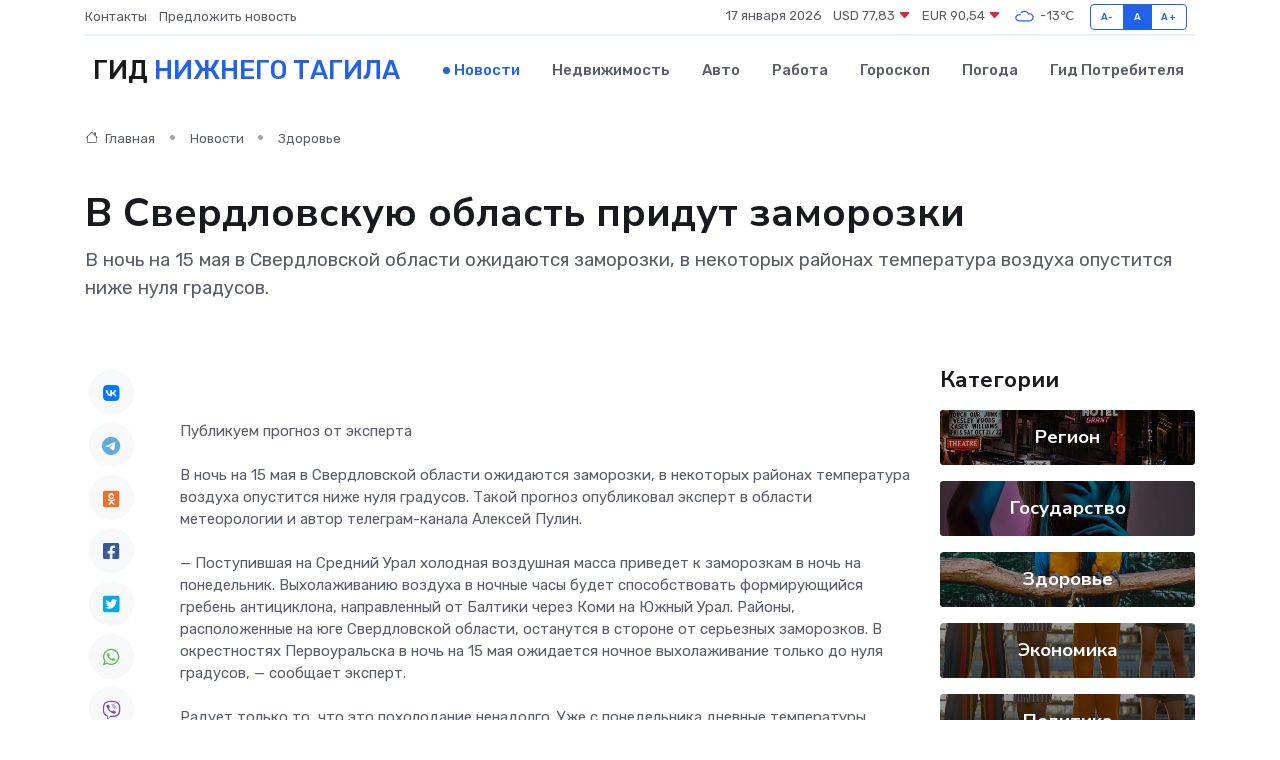

--- FILE ---
content_type: text/html; charset=utf-8
request_url: https://www.google.com/recaptcha/api2/aframe
body_size: 267
content:
<!DOCTYPE HTML><html><head><meta http-equiv="content-type" content="text/html; charset=UTF-8"></head><body><script nonce="y4g2Sf5uJbUfAKU5H6-A_w">/** Anti-fraud and anti-abuse applications only. See google.com/recaptcha */ try{var clients={'sodar':'https://pagead2.googlesyndication.com/pagead/sodar?'};window.addEventListener("message",function(a){try{if(a.source===window.parent){var b=JSON.parse(a.data);var c=clients[b['id']];if(c){var d=document.createElement('img');d.src=c+b['params']+'&rc='+(localStorage.getItem("rc::a")?sessionStorage.getItem("rc::b"):"");window.document.body.appendChild(d);sessionStorage.setItem("rc::e",parseInt(sessionStorage.getItem("rc::e")||0)+1);localStorage.setItem("rc::h",'1768628186196');}}}catch(b){}});window.parent.postMessage("_grecaptcha_ready", "*");}catch(b){}</script></body></html>